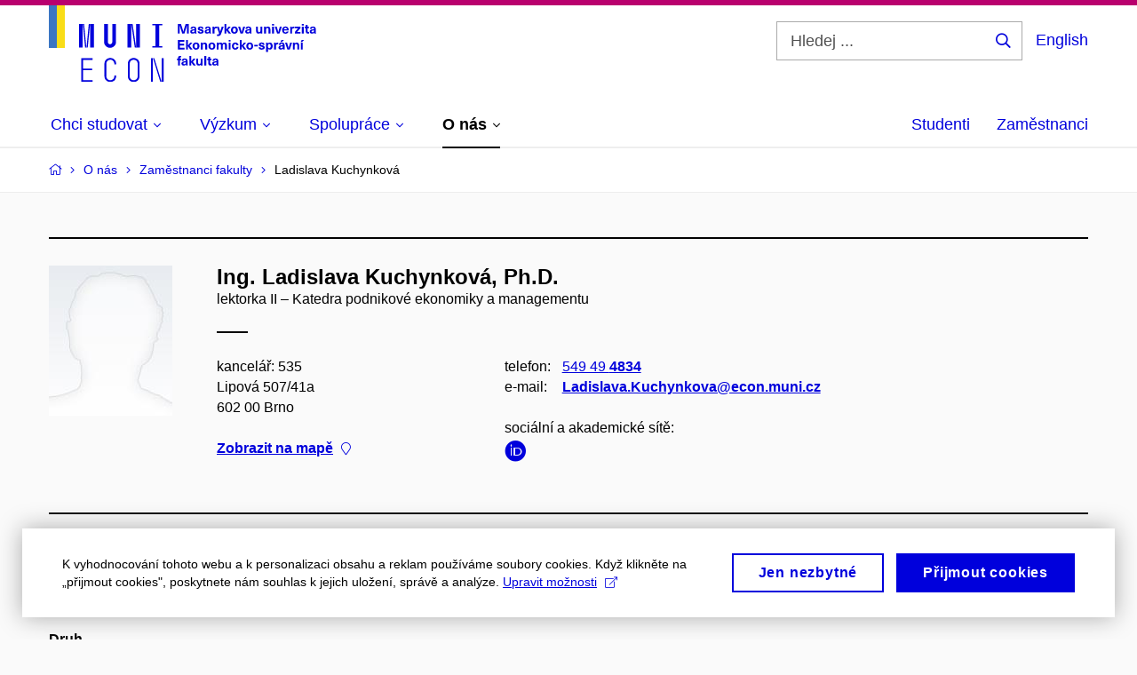

--- FILE ---
content_type: text/html; charset=utf-8
request_url: https://www.econ.muni.cz/o-nas/zamestnanci-fakulty/336028-ladislava-kuchynkova/publikace?page=2
body_size: 25380
content:


<!doctype html>
<!--[if lte IE 9]>    <html lang="cs" class="old-browser no-js no-touch"> <![endif]-->
<!--[if IE 9 ]>    <html lang="cs" class="ie9 no-js no-touch"> <![endif]-->
<!--[if (gt IE 9)|!(IE)]><!-->
<html class="no-js" lang="cs">
<!--<![endif]-->
<head>
    

<meta charset="utf-8" />
<meta name="viewport" content="width=device-width, initial-scale=1.0">

    <meta name="robots" content="index, follow">

<title>Stránka 2: Ing. Ladislava Kuchynková, Ph.D. – Publikace | Ekonomicko-správní fakulta MU</title>

<meta name="twitter:site" content="@muni_cz">
<meta name="twitter:card" content="summary">

    <meta name="author" content="Masarykova univerzita" />
    <meta name="twitter:title" content="Stránka 2: Ing. Ladislava Kuchynková, Ph.D. – Publikace | Ekonomicko-správní fakulta MU" />
    <meta property="og:title" content="Stránka 2: Ing. Ladislava Kuchynková, Ph.D. – Publikace | Ekonomicko-správní fakulta MU" />
    <meta property="og:image" content="https://cdn.muni.cz/media/3639270/econ-muni-podzim.jpg?upscale=false&width=1200" />
    <meta name="twitter:image" content="https://cdn.muni.cz/media/3639270/econ-muni-podzim.jpg?upscale=false&width=1200" />
    <meta property="og:url" content="https://www.econ.muni.cz/o-nas/zamestnanci-fakulty/336028-ladislava-kuchynkova/publikace" />
    <meta property="og:site_name" content="Ekonomicko-správní fakulta MU" />


            <link rel="stylesheet" type="text/css" href="https://cdn.muni.cz/css/MuniWeb/MuniWeb_ESF/style.3137d25aaeadcfa7545a.css" />
<script type="text/javascript" nonce="5e25e9a6-8946-430d-a665-d64e5c4138a0">/*! For license information please see muniweb-critical.f2b8e652ef8f9f2a5db3.js.LICENSE.txt */
!function(){function e(n){return e="function"==typeof Symbol&&"symbol"==typeof Symbol.iterator?function(e){return typeof e}:function(e){return e&&"function"==typeof Symbol&&e.constructor===Symbol&&e!==Symbol.prototype?"symbol":typeof e},e(n)}!function(n,t){function o(n,t){return e(n)===t}function i(){return"function"!=typeof t.createElement?t.createElement(arguments[0]):u?t.createElementNS.call(t,"http://www.w3.org/2000/svg",arguments[0]):t.createElement.apply(t,arguments)}function a(){var e=t.body;return e||((e=i(u?"svg":"body")).fake=!0),e}var s=[],c=[],r={_version:"3.3.1",_config:{classPrefix:"",enableClasses:!0,enableJSClass:!0,usePrefixes:!0},_q:[],on:function(e,n){var t=this;setTimeout((function(){n(t[e])}),0)},addTest:function(e,n,t){c.push({name:e,fn:n,options:t})},addAsyncTest:function(e){c.push({name:null,fn:e})}},l=function(){};l.prototype=r,l=new l;var d=t.documentElement,u="svg"===d.nodeName.toLowerCase(),f=r._config.usePrefixes?" -webkit- -moz- -o- -ms- ".split(" "):["",""];r._prefixes=f;var m=r.testStyles=function(e,n,o,s){var c,r,l,u,f="modernizr",m=i("div"),p=a();if(parseInt(o,10))for(;o--;)(l=i("div")).id=s?s[o]:f+(o+1),m.appendChild(l);return(c=i("style")).type="text/css",c.id="s"+f,(p.fake?p:m).appendChild(c),p.appendChild(m),c.styleSheet?c.styleSheet.cssText=e:c.appendChild(t.createTextNode(e)),m.id=f,p.fake&&(p.style.background="",p.style.overflow="hidden",u=d.style.overflow,d.style.overflow="hidden",d.appendChild(p)),r=n(m,e),p.fake?(p.parentNode.removeChild(p),d.style.overflow=u,d.offsetHeight):m.parentNode.removeChild(m),!!r};l.addTest("touch",(function(){var e;if("ontouchstart"in n||n.DocumentTouch&&t instanceof DocumentTouch)e=!0;else{var o=["@media (",f.join("touch-enabled),("),"heartz",")","{#modernizr{top:9px;position:absolute}}"].join("");m(o,(function(n){e=9===n.offsetTop}))}return e})),function(){var e,n,t,i,a,r;for(var d in c)if(c.hasOwnProperty(d)){if(e=[],(n=c[d]).name&&(e.push(n.name.toLowerCase()),n.options&&n.options.aliases&&n.options.aliases.length))for(t=0;t<n.options.aliases.length;t++)e.push(n.options.aliases[t].toLowerCase());for(i=o(n.fn,"function")?n.fn():n.fn,a=0;a<e.length;a++)1===(r=e[a].split(".")).length?l[r[0]]=i:(!l[r[0]]||l[r[0]]instanceof Boolean||(l[r[0]]=new Boolean(l[r[0]])),l[r[0]][r[1]]=i),s.push((i?"":"no-")+r.join("-"))}}(),function(e){var n=d.className,t=l._config.classPrefix||"";if(u&&(n=n.baseVal),l._config.enableJSClass){var o=new RegExp("(^|\\s)"+t+"no-js(\\s|$)");n=n.replace(o,"$1"+t+"js$2")}l._config.enableClasses&&(n+=" "+t+e.join(" "+t),u?d.className.baseVal=n:d.className=n)}(s),delete r.addTest,delete r.addAsyncTest;for(var p=0;p<l._q.length;p++)l._q[p]();n.Modernizr=l}(window,document),(navigator.maxTouchPoints>0||navigator.msMaxTouchPoints>0)&&(document.documentElement.className=document.documentElement.className.replace("no-touch","touch"))}(),function(e){e.oneTimeEvent=function(e,n,t){(t=t||document).addEventListener(e,(function t(o){return document.removeEventListener(e,t),n(o)}),!1)},e.isDocumentReady=!1,document.addEventListener("DocumentReady",(function(){e.isDocumentReady=!0})),e.elementReady=function(n,t){e.isDocumentReady?e.oneTimeEvent("ElementsReady."+n,t):e.oneTimeEvent("DocumentReady",t)},e.elementsReady=function(e,n){var t=function(o){e(o),!1!==n&&document.removeEventListener("ElementsReady",t)};document.addEventListener("ElementsReady",t,!1)},e.documentReady=function(e){document.addEventListener("DocumentReady",e,!1)};var n={};e.dictionary=function(e,t){if(null==t)return n[e];n[e]=t};var t={};e.items=function(e,n){if(null==n)return t[e];t[e]=n}}(window.Page=window.Page||{}),window.addEventListener("mc-consent",(function(e){e.detail.includes("mc-analytics")&&window.clarity&&window.clarity("consent")}));</script>


<script nonce="5e25e9a6-8946-430d-a665-d64e5c4138a0" data-gtm>
        window.gtm = {'data':{'code':{'v':'2.1'},'page':{'locale':'cs','title':'Stránka 2: Ing. Ladislava Kuchynková, Ph.D. – Publikace'},'user':{'ip':'3.21.128.0'}},'trail':{'page.trail':'O nás/Zaměstnanci fakulty/Osoba'}};
    window.dataLayer = window.dataLayer || [];
    dataLayer.push(window.gtm.data);
    dataLayer.push(window.gtm.trail);
    dataLayer.push({'event':'page'});
</script><script nonce="5e25e9a6-8946-430d-a665-d64e5c4138a0">window.dataLayer = window.dataLayer || [];function gtag() { dataLayer.push(arguments); }gtag('consent', 'default', {'analytics_storage': 'denied','ad_user_data': 'denied','ad_personalization': 'denied','ad_storage': 'denied',});</script>
<script nonce="5e25e9a6-8946-430d-a665-d64e5c4138a0" type="text/plain" class="mc-analytics mc-marketing">
    (function(w,d,s,l,i){w[l]=w[l]||[];w[l].push({'gtm.start':
    new Date().getTime(),event:'gtm.js'});var f=d.getElementsByTagName(s)[0],
    j=d.createElement(s),dl=l!='dataLayer'?'&l='+l:'';j.async=true;j.src=
    'https://www.googletagmanager.com/gtm.js?id='+i+dl;var n=d.querySelector('[nonce]');
    n&&j.setAttribute('nonce',n.nonce||n.getAttribute('nonce'));f.parentNode.insertBefore(j,f);
    })(window,document,'script','dataLayer','GTM-PLGKGVT');</script><script nonce="5e25e9a6-8946-430d-a665-d64e5c4138a0">window.dataLayer = window.dataLayer || [];function gtag() { dataLayer.push(arguments); }gtag('consent', 'default', {'analytics_storage': 'denied','ad_user_data': 'denied','ad_personalization': 'denied','ad_storage': 'denied',});</script>        <script nonce="5e25e9a6-8946-430d-a665-d64e5c4138a0" type="text/javascript" async src="https://www.googletagmanager.com/gtag/js?id=G-P0G51BKC6S"></script>
        <script nonce="5e25e9a6-8946-430d-a665-d64e5c4138a0" type="text/javascript">
            gtag('js', new Date());

            

            gtag('set', { 'send_page_view': true });

            gtag('config', 'G-P0G51BKC6S', {
                'cookie_domain': 'www.econ.muni.cz',
                'anonymize_ip': true
            });
        </script>
    

<script nonce="5e25e9a6-8946-430d-a665-d64e5c4138a0" type="text/javascript" class="mc-analytics">
    var _paq = window._paq = window._paq || [];
    
        _paq.push(['disableCookies']);
        _paq.push(['trackPageView']);
    (function() {
    var u="//analytics-test.ics.muni.cz:3500";
    _paq.push(['setTrackerUrl', u+'matomo.php']);
    _paq.push(['setSiteId', '690']);
    var d=document, g=d.createElement('script'), s=d.getElementsByTagName('script')[0];
    g.type='text/javascript'; g.async=true; g.src=u+'matomo.js'; s.parentNode.insertBefore(g,s);
    })();
</script>        <script nonce="5e25e9a6-8946-430d-a665-d64e5c4138a0" type="text/plain" class="mc-marketing">
            !function (f, b, e, v, n, t, s) {
                if (f.fbq) return; n = f.fbq = function () {
                    n.callMethod ?
                    n.callMethod.apply(n, arguments) : n.queue.push(arguments)
                }; if (!f._fbq) f._fbq = n;
                n.push = n; n.loaded = !0; n.version = '2.0'; n.queue = []; t = b.createElement(e); t.async = !0;
                t.src = v; s = b.getElementsByTagName(e)[0]; s.parentNode.insertBefore(t, s)
            }(window,
                document, 'script', 'https://connect.facebook.net/en_US/fbevents.js');
            fbq('init', '2005690299715298');
            fbq('track', 'PageView');
        </script>





<link rel="shortcut icon" type="image/x-icon" href="https://cdn.muni.cz/Css/_Shared/Favicons/560000.ico" />

    <link rel="prev" href="/o-nas/zamestnanci-fakulty/336028-ladislava-kuchynkova/publikace" />
    <link rel="next" href="/o-nas/zamestnanci-fakulty/336028-ladislava-kuchynkova/publikace?page=3" />








    
</head>

<body>
            <p class="menu-accessibility">
            <a title="Přej&#237;t k obsahu (Kl&#225;vesov&#225; zkratka: Alt + 2)" accesskey="2" href="#main">
                Přej&#237;t k obsahu
            </a>
            <span class="hide">|</span>
            <a href="#menu-main">Přej&#237;t k hlavn&#237;mu menu</a>
                <span class="hide">|</span>
                <a href="#form-search">Přej&#237;t k vyhled&#225;v&#225;n&#237;</a>
        </p>

    
    


            <header class="header">
                <div class="header__wrap">
                    <div class="row-main">
                            <p class="header__logo header__logo--no-margin header__logo--no-margin--crop" role="banner">
                                        <a href="/" title="Homepage webu">
<svg width="301" height="86" viewBox="0 0 301 86"><rect x="0" y="0" width="9" height="48" style="fill:#3a75c3 !important"></rect>
<rect x="9" y="0" width="9" height="48" style="fill:#f9dd17 !important"></rect><path fill="#0000dc" d="M33.94,21l0,26.6l4.14,0l0,-26.6zm4.29,0l2.59,26.6l1.4,0l-2.58,-26.6zm6.73,0l-2.58,26.6l1.4,0l2.59,-26.6zm1.56,0l0,26.6l4.18,0l0,-26.6zm15.69,0l0,20.48c0,3.57,3.23,6.35,6.69,6.35c3.46,0,6.69,-2.78,6.69,-6.35l0,-20.48l-4.18,0l0,20.33c0,1.44,-1.29,2.47,-2.51,2.47c-1.22,0,-2.51,-1.03,-2.51,-2.47l0,-20.33zm26.26,0l0,26.6l4.18,0l0,-26.6zm4.33,0l3.95,26.6l1.45,0l-3.95,-26.6zm5.55,0l0,26.6l4.18,0l0,-26.6zm18.05,25.12l0,1.48l11.36,0l0,-1.48l-3.61,0l0,-23.64l3.61,0l0,-1.48l-11.36,0l0,1.48l3.57,0l0,23.64z"></path><path fill="#0000dc" d="M36.49,86.1l12.69,0l0,-1.9l-10.64,0l0,-11.1l10.18,0l0,-1.9l-10.18,0l0,-9.8l10.64,0l0,-1.9l-12.69,0zm32.68,0.23c3.64,0,6.57,-2.59,6.57,-6.35l0,-0.91l-2.05,0l0,0.87c0,2.47,-2.17,4.41,-4.52,4.41c-2.44,0,-4.53,-1.94,-4.53,-4.41l0,-14.28c0,-2.47,2.09,-4.41,4.53,-4.41c2.35,0,4.52,1.94,4.52,4.41l0,0.95l2.05,0l0,-0.99c0,-3.65,-2.93,-6.35,-6.57,-6.35c-3.61,0,-6.58,2.7,-6.58,6.35l0,14.36c0,3.76,2.97,6.35,6.58,6.35zm19.76,-20.71l0,14.36c0,3.76,2.92,6.35,6.57,6.35c3.65,0,6.57,-2.59,6.57,-6.35l0,-14.36c0,-3.69,-2.92,-6.35,-6.57,-6.35c-3.65,0,-6.57,2.66,-6.57,6.35zm11.09,0.04l0,14.28c0,2.7,-2.16,4.41,-4.52,4.41c-2.43,0,-4.52,-1.71,-4.52,-4.41l0,-14.28c0,-2.7,2.09,-4.41,4.52,-4.41c2.36,0,4.52,1.71,4.52,4.41zm15.05,-6.16l0,26.6l2.05,0l0,-26.6zm2.2,0l8.17,26.6l1.49,0l-8.25,-26.6zm9.81,0l0,26.6l2.05,0l0,-26.6z"></path><path fill="#0000dc" d="M157.53,31.69l0,-10.68l-3.54,0l-1.55,4.9c-0.4,1.29,-0.76,2.63,-1.04,3.93l-0.03,0c-0.29,-1.3,-0.65,-2.64,-1.06,-3.93l-1.54,-4.9l-3.54,0l0,10.68l2.11,0l0,-5.31c0,-1.34,-0.03,-2.67,-0.09,-4l0.03,0c0.35,1.3,0.74,2.63,1.15,3.92l1.69,5.39l2.52,0l1.7,-5.39c0.4,-1.29,0.79,-2.62,1.13,-3.92l0.03,0c-0.06,1.33,-0.09,2.66,-0.09,4l0,5.31zm5.23,-7.86c-2.17,0,-3.22,1.17,-3.29,2.62l2.03,0c0.03,-0.72,0.48,-1.15,1.26,-1.15c0.74,0,1.25,0.39,1.25,1.35l0,0.27c-0.48,0.03,-1.34,0.12,-1.91,0.21c-2.2,0.34,-2.95,1.18,-2.95,2.43c0,1.32,0.98,2.31,2.6,2.31c1.04,0,1.9,-0.39,2.47,-1.2l0.03,0c0,0.37,0.03,0.7,0.1,1.02l1.9,0c-0.14,-0.51,-0.22,-1.13,-0.22,-2.09l0,-2.76c0,-1.99,-1.11,-3.01,-3.27,-3.01zm1.25,4.65c0,0.69,-0.07,1.09,-0.44,1.45c-0.3,0.3,-0.76,0.44,-1.19,0.44c-0.74,0,-1.13,-0.39,-1.13,-0.96c0,-0.62,0.36,-0.9,1.23,-1.05c0.45,-0.08,1.08,-0.14,1.53,-0.17zm6.81,-4.65c-1.89,0,-3.15,0.97,-3.15,2.34c0,1.77,1.36,2.07,2.64,2.4c1.19,0.31,1.75,0.45,1.75,1.11c0,0.45,-0.37,0.73,-1.1,0.73c-0.87,0,-1.34,-0.43,-1.34,-1.2l-2.13,0c0,1.85,1.31,2.72,3.42,2.72c2.07,0,3.36,-0.96,3.36,-2.39c0,-1.86,-1.5,-2.2,-2.86,-2.56c-1.16,-0.3,-1.64,-0.44,-1.64,-0.98c0,-0.43,0.36,-0.7,1.04,-0.7c0.75,0,1.19,0.33,1.19,1.11l2.02,0c0,-1.7,-1.21,-2.58,-3.2,-2.58zm8.23,0c-2.17,0,-3.22,1.17,-3.3,2.62l2.04,0c0.03,-0.72,0.48,-1.15,1.26,-1.15c0.74,0,1.25,0.39,1.25,1.35l0,0.27c-0.48,0.03,-1.34,0.12,-1.91,0.21c-2.2,0.34,-2.95,1.18,-2.95,2.43c0,1.32,0.97,2.31,2.59,2.31c1.05,0,1.91,-0.39,2.48,-1.2l0.03,0c0,0.37,0.03,0.7,0.1,1.02l1.89,0c-0.13,-0.51,-0.21,-1.13,-0.21,-2.09l0,-2.76c0,-1.99,-1.11,-3.01,-3.27,-3.01zm1.25,4.65c0,0.69,-0.08,1.09,-0.44,1.45c-0.3,0.3,-0.76,0.44,-1.2,0.44c-0.73,0,-1.12,-0.39,-1.12,-0.96c0,-0.62,0.36,-0.9,1.23,-1.05c0.45,-0.08,1.08,-0.14,1.53,-0.17zm8.02,-4.53c-0.9,0,-1.57,0.37,-2.08,1.2l-0.03,0l0,-1.08l-1.93,0l0,7.62l2.1,0l0,-3.6c0,-1.5,0.68,-2.31,1.97,-2.31c0.21,0,0.43,0.03,0.66,0.07l0,-1.81c-0.2,-0.06,-0.48,-0.09,-0.69,-0.09zm8.48,0.12l-2.16,0l-0.83,2.55c-0.34,1.05,-0.62,2.13,-0.88,3.19l-0.03,0c-0.24,-1.06,-0.52,-2.14,-0.84,-3.19l-0.78,-2.55l-2.25,0l2.16,6.19c0.3,0.86,0.36,1.1,0.36,1.38c0,0.75,-0.55,1.24,-1.39,1.24c-0.32,0,-0.61,-0.05,-0.82,-0.13l0,1.68c0.32,0.08,0.72,0.12,1.1,0.12c1.9,0,2.86,-0.67,3.63,-2.82zm8.19,7.62l-3.21,-4.11l2.89,-3.51l-2.36,0l-2.47,3.07l-0.03,0l0,-6.13l-2.09,0l0,10.68l2.09,0l0,-3.57l0.03,0l2.55,3.57zm3.89,-7.86c-2.39,0,-3.9,1.57,-3.9,4.05c0,2.47,1.51,4.05,3.9,4.05c2.38,0,3.9,-1.58,3.9,-4.05c0,-2.48,-1.52,-4.05,-3.9,-4.05zm0,1.62c1.03,0,1.69,0.94,1.69,2.43c0,1.48,-0.66,2.43,-1.69,2.43c-1.04,0,-1.7,-0.95,-1.7,-2.43c0,-1.49,0.66,-2.43,1.7,-2.43zm9.52,6.24l2.57,-7.62l-2.19,0l-0.89,3c-0.31,1.08,-0.6,2.19,-0.84,3.3l-0.03,0c-0.24,-1.11,-0.52,-2.22,-0.84,-3.3l-0.88,-3l-2.19,0l2.56,7.62zm6.27,-7.86c-2.17,0,-3.22,1.17,-3.3,2.62l2.04,0c0.03,-0.72,0.48,-1.15,1.26,-1.15c0.74,0,1.25,0.39,1.25,1.35l0,0.27c-0.48,0.03,-1.34,0.12,-1.91,0.21c-2.2,0.34,-2.95,1.18,-2.95,2.43c0,1.32,0.97,2.31,2.59,2.31c1.05,0,1.91,-0.39,2.48,-1.2l0.03,0c0,0.37,0.03,0.7,0.1,1.02l1.89,0c-0.13,-0.51,-0.21,-1.13,-0.21,-2.09l0,-2.76c0,-1.99,-1.11,-3.01,-3.27,-3.01zm1.25,4.65c0,0.69,-0.08,1.09,-0.44,1.45c-0.3,0.3,-0.76,0.44,-1.2,0.44c-0.73,0,-1.12,-0.39,-1.12,-0.96c0,-0.62,0.36,-0.9,1.23,-1.05c0.45,-0.08,1.08,-0.14,1.53,-0.17zm10.15,3.39c0.98,0,1.74,-0.47,2.24,-1.14l0.03,0l0,0.96l1.96,0l0,-7.62l-2.1,0l0,4.08c0,1.38,-0.63,2.07,-1.5,2.07c-0.82,0,-1.33,-0.53,-1.33,-1.68l0,-4.47l-2.1,0l0,4.68c0,2.07,1.09,3.12,2.8,3.12zm10.5,-7.98c-0.97,0,-1.74,0.46,-2.23,1.14l-0.03,0l0,-0.96l-1.97,0l0,7.62l2.1,0l0,-4.08c0,-1.38,0.63,-2.07,1.5,-2.07c0.83,0,1.34,0.52,1.34,1.68l0,4.47l2.1,0l0,-4.68c0,-2.07,-1.1,-3.12,-2.81,-3.12zm6.87,-1.08l0,-1.8l-2.1,0l0,1.8zm0,8.88l0,-7.62l-2.1,0l0,7.62zm6.21,0l2.57,-7.62l-2.19,0l-0.89,3c-0.32,1.08,-0.6,2.19,-0.84,3.3l-0.03,0c-0.24,-1.11,-0.52,-2.22,-0.84,-3.3l-0.88,-3l-2.19,0l2.56,7.62zm6.69,-1.25c-0.9,0,-1.66,-0.55,-1.72,-2.13l5.47,0c0,-0.84,-0.07,-1.42,-0.24,-1.95c-0.48,-1.54,-1.77,-2.53,-3.52,-2.53c-2.39,0,-3.78,1.74,-3.78,3.99c0,2.43,1.39,4.11,3.79,4.11c2.03,0,3.35,-1.16,3.65,-2.55l-2.15,0c-0.1,0.61,-0.66,1.06,-1.5,1.06zm-0.01,-5.13c0.84,0,1.53,0.53,1.66,1.68l-3.33,0c0.17,-1.15,0.81,-1.68,1.67,-1.68zm9.36,-1.36c-0.9,0,-1.58,0.37,-2.09,1.2l-0.03,0l0,-1.08l-1.94,0l0,7.62l2.11,0l0,-3.6c0,-1.5,0.69,-2.31,1.98,-2.31c0.21,0,0.41,0.03,0.66,0.07l0,-1.81c-0.21,-0.06,-0.49,-0.09,-0.69,-0.09zm7.5,1.83l0,-1.71l-6.13,0l0,1.65l3.59,0l0,0.03l-3.73,4.23l0,1.71l6.41,0l0,-1.65l-3.88,0l0,-0.03zm3.69,-2.97l0,-1.8l-2.11,0l0,1.8zm0,8.88l0,-7.62l-2.11,0l0,7.62zm5.45,-1.58c-0.71,0,-0.99,-0.33,-0.99,-1.17l0,-3.31l1.46,0l0,-1.56l-1.46,0l0,-1.98l-2.09,0l0,1.98l-1.24,0l0,1.56l1.24,0l0,3.69c0,1.77,0.76,2.47,2.51,2.47c0.37,0,0.83,-0.06,1.12,-0.15l0,-1.6c-0.14,0.04,-0.35,0.07,-0.55,0.07zm4.92,-6.28c-2.17,0,-3.22,1.17,-3.3,2.62l2.05,0c0.02,-0.72,0.48,-1.15,1.25,-1.15c0.74,0,1.25,0.39,1.25,1.35l0,0.27c-0.48,0.03,-1.33,0.12,-1.9,0.21c-2.21,0.34,-2.96,1.18,-2.96,2.43c0,1.32,0.98,2.31,2.6,2.31c1.05,0,1.9,-0.39,2.47,-1.2l0.03,0c0,0.37,0.03,0.7,0.11,1.02l1.89,0c-0.14,-0.51,-0.22,-1.13,-0.22,-2.09l0,-2.76c0,-1.99,-1.1,-3.01,-3.27,-3.01zm1.25,4.65c0,0.69,-0.07,1.09,-0.44,1.45c-0.3,0.3,-0.76,0.44,-1.19,0.44c-0.74,0,-1.13,-0.39,-1.13,-0.96c0,-0.62,0.36,-0.9,1.23,-1.05c0.45,-0.08,1.08,-0.14,1.53,-0.17z"></path><path fill="#0000dc" d="M152.61,40.9l0,-1.89l-7.38,0l0,10.68l7.52,0l0,-1.89l-5.31,0l0,-2.61l4.82,0l0,-1.88l-4.82,0l0,-2.41zm9.18,8.79l-3.21,-4.11l2.89,-3.51l-2.36,0l-2.46,3.07l-0.03,0l0,-6.13l-2.1,0l0,10.68l2.1,0l0,-3.57l0.03,0l2.54,3.57zm3.89,-7.86c-2.39,0,-3.9,1.58,-3.9,4.05c0,2.47,1.51,4.05,3.9,4.05c2.38,0,3.9,-1.58,3.9,-4.05c0,-2.47,-1.52,-4.05,-3.9,-4.05zm0,1.62c1.03,0,1.69,0.94,1.69,2.43c0,1.48,-0.66,2.43,-1.69,2.43c-1.04,0,-1.7,-0.95,-1.7,-2.43c0,-1.49,0.66,-2.43,1.7,-2.43zm9.67,-1.56c-0.97,0,-1.74,0.46,-2.23,1.14l-0.03,0l0,-0.96l-1.97,0l0,7.62l2.1,0l0,-4.08c0,-1.38,0.63,-2.07,1.5,-2.07c0.83,0,1.34,0.52,1.34,1.68l0,4.47l2.1,0l0,-4.68c0,-2.07,-1.1,-3.12,-2.81,-3.12zm8.18,-0.06c-2.39,0,-3.9,1.58,-3.9,4.05c0,2.47,1.51,4.05,3.9,4.05c2.38,0,3.9,-1.58,3.9,-4.05c0,-2.47,-1.52,-4.05,-3.9,-4.05zm0,1.62c1.03,0,1.69,0.94,1.69,2.43c0,1.48,-0.66,2.43,-1.69,2.43c-1.04,0,-1.7,-0.95,-1.7,-2.43c0,-1.49,0.66,-2.43,1.7,-2.43zm14.26,-1.56c-1.17,0,-1.86,0.49,-2.43,1.31c-0.42,-0.86,-1.2,-1.31,-2.26,-1.31c-0.92,0,-1.56,0.33,-2.12,1.05l-0.03,0l0,-0.87l-1.98,0l0,7.62l2.1,0l0,-3.92c0,-1.42,0.48,-2.23,1.4,-2.23c0.78,0,1.2,0.57,1.2,1.55l0,4.6l2.1,0l0,-3.92c0,-1.43,0.49,-2.23,1.39,-2.23c0.74,0,1.2,0.52,1.2,1.68l0,4.47l2.1,0l0,-4.68c0,-2.07,-1.03,-3.12,-2.67,-3.12zm6.74,-1.08l0,-1.8l-2.1,0l0,1.8zm0,8.88l0,-7.62l-2.1,0l0,7.62zm5.38,-7.86c-2.32,0,-3.84,1.59,-3.84,4.05c0,2.46,1.52,4.05,3.84,4.05c2.06,0,3.44,-1.29,3.6,-3.23l-2.2,0c-0.06,1,-0.6,1.61,-1.41,1.61c-1.02,0,-1.64,-0.93,-1.64,-2.43c0,-1.5,0.62,-2.43,1.64,-2.43c0.81,0,1.35,0.55,1.42,1.46l2.19,0c-0.16,-1.79,-1.54,-3.08,-3.6,-3.08zm12.36,7.86l-3.21,-4.11l2.9,-3.51l-2.37,0l-2.46,3.07l-0.03,0l0,-6.13l-2.1,0l0,10.68l2.1,0l0,-3.57l0.03,0l2.55,3.57zm3.89,-7.86c-2.39,0,-3.9,1.58,-3.9,4.05c0,2.47,1.51,4.05,3.9,4.05c2.38,0,3.9,-1.58,3.9,-4.05c0,-2.47,-1.52,-4.05,-3.9,-4.05zm0,1.62c1.03,0,1.69,0.94,1.69,2.43c0,1.48,-0.66,2.43,-1.69,2.43c-1.04,0,-1.7,-0.95,-1.7,-2.43c0,-1.49,0.66,-2.43,1.7,-2.43zm9.07,2.68l0,-1.65l-3.9,0l0,1.65zm4.31,-4.3c-1.89,0,-3.15,0.97,-3.15,2.34c0,1.77,1.36,2.07,2.64,2.4c1.18,0.31,1.75,0.45,1.75,1.11c0,0.45,-0.37,0.73,-1.11,0.73c-0.87,0,-1.33,-0.43,-1.33,-1.2l-2.13,0c0,1.85,1.3,2.72,3.42,2.72c2.07,0,3.36,-0.96,3.36,-2.39c0,-1.86,-1.5,-2.2,-2.87,-2.56c-1.15,-0.3,-1.63,-0.43,-1.63,-0.98c0,-0.43,0.36,-0.7,1.03,-0.7c0.75,0,1.2,0.33,1.2,1.11l2.01,0c0,-1.7,-1.2,-2.58,-3.19,-2.58zm9.28,0.05c-0.88,0,-1.72,0.42,-2.19,1.19l-0.03,0l0,-1l-2.04,0l0,10.39l2.1,0l0,-3.69l0.03,0c0.47,0.72,1.29,1.11,2.16,1.11c1.91,0,3.14,-1.57,3.14,-4c0,-2.43,-1.25,-4,-3.17,-4zm-0.67,1.6c1,0,1.65,0.94,1.65,2.4c0,1.46,-0.65,2.4,-1.65,2.4c-0.95,0,-1.59,-0.89,-1.59,-2.4c0,-1.52,0.64,-2.4,1.59,-2.4zm9.43,-1.53c-0.9,0,-1.57,0.37,-2.08,1.2l-0.03,0l0,-1.08l-1.94,0l0,7.62l2.1,0l0,-3.6c0,-1.5,0.69,-2.31,1.98,-2.31c0.21,0,0.42,0.03,0.66,0.07l0,-1.81c-0.21,-0.06,-0.48,-0.09,-0.69,-0.09zm4.83,-0.75l2.1,-2.19l-2.59,0l-1.16,2.19zm-0.28,0.63c-2.18,0,-3.23,1.17,-3.3,2.62l2.04,0c0.03,-0.72,0.48,-1.15,1.26,-1.15c0.73,0,1.24,0.39,1.24,1.35l0,0.27c-0.48,0.03,-1.33,0.12,-1.9,0.21c-2.21,0.34,-2.96,1.18,-2.96,2.43c0,1.32,0.98,2.31,2.6,2.31c1.05,0,1.9,-0.39,2.47,-1.2l0.03,0c0,0.37,0.03,0.71,0.11,1.02l1.89,0c-0.14,-0.51,-0.21,-1.13,-0.21,-2.09l0,-2.76c0,-1.99,-1.11,-3.01,-3.27,-3.01zm1.24,4.65c0,0.69,-0.07,1.09,-0.43,1.45c-0.3,0.3,-0.77,0.44,-1.2,0.44c-0.74,0,-1.13,-0.39,-1.13,-0.96c0,-0.62,0.36,-0.9,1.23,-1.05c0.45,-0.08,1.08,-0.14,1.53,-0.16zm7.88,3.21l2.56,-7.62l-2.19,0l-0.88,3c-0.32,1.08,-0.6,2.19,-0.84,3.3l-0.03,0c-0.24,-1.11,-0.53,-2.22,-0.84,-3.3l-0.89,-3l-2.19,0l2.57,7.62zm7.71,-7.8c-0.98,0,-1.74,0.46,-2.24,1.14l-0.03,0l0,-0.96l-1.96,0l0,7.62l2.1,0l0,-4.08c0,-1.38,0.63,-2.07,1.5,-2.07c0.82,0,1.33,0.52,1.33,1.68l0,4.47l2.1,0l0,-4.68c0,-2.07,-1.09,-3.12,-2.8,-3.12zm6.19,-0.69l2.1,-2.19l-2.59,0l-1.16,2.19zm0.68,8.49l0,-7.62l-2.1,0l0,7.62z"></path><path fill="#0000dc" d="M148.59,58.45c0.13,0,0.29,0.01,0.38,0.04l0,-1.48c-0.26,-0.06,-0.68,-0.12,-1.04,-0.12c-1.64,0,-2.52,0.82,-2.52,2.49l0,0.69l-1.26,0l0,1.56l1.26,0l0,6.06l2.07,0l0,-6.06l1.44,0l0,-1.56l-1.44,0l0,-0.44c0,-0.86,0.37,-1.18,1.11,-1.18zm4.32,1.38c-2.17,0,-3.22,1.17,-3.3,2.62l2.04,0c0.03,-0.72,0.48,-1.15,1.26,-1.15c0.74,0,1.25,0.39,1.25,1.35l0,0.27c-0.48,0.03,-1.34,0.12,-1.91,0.21c-2.21,0.34,-2.96,1.18,-2.96,2.43c0,1.32,0.98,2.31,2.6,2.31c1.05,0,1.9,-0.39,2.48,-1.2l0.03,0c0,0.38,0.03,0.71,0.1,1.02l1.89,0c-0.14,-0.51,-0.21,-1.13,-0.21,-2.08l0,-2.77c0,-1.99,-1.11,-3.01,-3.27,-3.01zm1.25,4.65c0,0.69,-0.08,1.1,-0.44,1.46c-0.3,0.29,-0.76,0.43,-1.2,0.43c-0.74,0,-1.12,-0.39,-1.12,-0.96c0,-0.61,0.35,-0.9,1.23,-1.05c0.44,-0.08,1.08,-0.14,1.53,-0.17zm11.25,3.21l-3.21,-4.11l2.89,-3.51l-2.37,0l-2.46,3.07l-0.03,0l0,-6.13l-2.1,0l0,10.68l2.1,0l0,-3.57l0.03,0l2.55,3.57zm3.37,0.18c0.98,0,1.74,-0.46,2.24,-1.14l0.03,0l0,0.96l1.96,0l0,-7.62l-2.1,0l0,4.08c0,1.38,-0.63,2.07,-1.5,2.07c-0.82,0,-1.33,-0.53,-1.33,-1.68l0,-4.47l-2.1,0l0,4.68c0,2.07,1.09,3.12,2.8,3.12zm8.37,-0.18l0,-10.68l-2.1,0l0,10.68zm5.46,-1.58c-0.72,0,-0.99,-0.33,-0.99,-1.17l0,-3.31l1.46,0l0,-1.56l-1.46,0l0,-1.98l-2.1,0l0,1.98l-1.23,0l0,1.56l1.23,0l0,3.69c0,1.77,0.77,2.48,2.52,2.48c0.36,0,0.83,-0.07,1.11,-0.16l0,-1.6c-0.13,0.04,-0.34,0.07,-0.54,0.07zm4.92,-6.28c-2.17,0,-3.22,1.17,-3.3,2.62l2.04,0c0.03,-0.72,0.48,-1.15,1.26,-1.15c0.74,0,1.25,0.39,1.25,1.35l0,0.27c-0.48,0.03,-1.34,0.12,-1.91,0.21c-2.21,0.34,-2.96,1.18,-2.96,2.43c0,1.32,0.98,2.31,2.6,2.31c1.05,0,1.9,-0.39,2.48,-1.2l0.03,0c0,0.38,0.03,0.71,0.1,1.02l1.89,0c-0.13,-0.51,-0.21,-1.13,-0.21,-2.08l0,-2.77c0,-1.99,-1.11,-3.01,-3.27,-3.01zm1.25,4.65c0,0.69,-0.08,1.1,-0.44,1.46c-0.3,0.29,-0.76,0.43,-1.2,0.43c-0.73,0,-1.12,-0.39,-1.12,-0.96c0,-0.61,0.36,-0.9,1.23,-1.05c0.44,-0.08,1.08,-0.14,1.53,-0.17z"></path><desc>Masarykova univerzita Ekonomicko-správní fakulta</desc></svg>        </a>

                            </p>

                    <div class="header__side">
                        

                            <form id="form-search" action="/vyhledavani" class="header__search" role="search">
                                <fieldset>
                                    <p>
                                        <label for="search" class="header__search__label icon icon-search"><span class="vhide">Hledej ...</span></label>
                                        <span class="inp-fix inp-icon inp-icon--after">
                                            <input type="text" name="q" id="search" class="inp-text" placeholder="Hledej ..." data-hj-masked maxlength="200">
                                            <button type="submit" class="btn-icon icon icon-search">
                                                <span class="vhide">Hledej ...</span>
                                            </button>
                                        </span>
                                    </p>
                                </fieldset>
                            </form>
                        
    <div class="menu-lang">
        <p class="menu-lang__selected">
                <a href="/en/about-us/staff/336028-ladislava-kuchynkova/publikace"
                   rel="alternate"
                   hreflang="en"
                   lang="en"
                   class="menu-lang__selected__link">
                    English
                </a>
        </p>
    </div>

                        
                        <!-- placeholder pro externí přihlášení (desktop) -->
                        <div class="user-menu-ext-std" style="display:none;"></div>                        


                        <nav class="menu-mobile" role="navigation">
                            <ul class="menu-mobile__list">
                                    <li class="menu-mobile__item">
                                        <a href="#" class="menu-mobile__link menu-mobile__link--search" aria-hidden="true">
                                            <span class="icon icon-search"></span>
                                        </a>
                                    </li>

                                
    <li class="menu-mobile__item">
            <div class="menu-lang">
                <p class="menu-lang__selected">
                        <a href="/en/about-us/staff/336028-ladislava-kuchynkova/publikace"
                           rel="alternate"
                           hreflang="en"
                           lang="en"
                           class="menu-mobile__link menu-mobile__link--lang">
                            EN
                        </a>
                </p>
            </div>
    </li>

                                
                                <li class="user-menu-ext-mobile" style="display:none;"></li>



                                    <li class="menu-mobile__item">
                                        <a href="#" class="menu-mobile__link menu-mobile__link--burger">
                                            <span class="menu-mobile__burger"><span></span></span>
                                        </a>
                                    </li>
                            </ul>
                        </nav>

                    </div>

                            <nav id="menu-main" class="menu-primary" role="navigation">
                                <div class="menu-primary__holder">
                                    <div class="menu-primary__wrap">

    <ul class="menu-primary__list">
                    <li class="menu-primary__item with-submenu">
                        <span class="menu-primary__links">
                            <a href="/pro-uchazece" class="menu-primary__link" >
 <span class="menu-primary__inner">Chci studovat</span> 
                                    <span class="icon icon-angle-down"></span>
                            </a>
                                <a href="#" class="menu-primary__toggle icon icon-angle-down" aria-hidden="true"></a>
                        </span>
                            <div class="menu-submenu header__menu__submenu--wide">
                                    <ul class="menu-submenu__list">
                    <li class="menu-submenu__item ">
                        <span class="">
                            <a href="/pro-uchazece/bakalarske-studium" class="menu-submenu__link" >
Bakalářské studium
                            </a>
                        </span>
                    </li>
                    <li class="menu-submenu__item ">
                        <span class="">
                            <a href="/pro-uchazece/navazujici-magisterske-studium" class="menu-submenu__link" >
Navazující magisterské studium
                            </a>
                        </span>
                    </li>
                    <li class="menu-submenu__item ">
                        <span class="">
                            <a href="/pro-uchazece/doktorske-studium" class="menu-submenu__link" >
Doktorské studium
                            </a>
                        </span>
                    </li>
                    <li class="menu-submenu__item ">
                        <span class="">
                            <a href="/pro-uchazece/dalsi-vzdelavani" class="menu-submenu__link" >
Další vzdělávání
                            </a>
                        </span>
                    </li>
    </ul>

                            </div>
                    </li>
                    <li class="menu-primary__item with-submenu">
                        <span class="menu-primary__links">
                            <a href="/vyzkum" class="menu-primary__link" >
 <span class="menu-primary__inner">Výzkum</span> 
                                    <span class="icon icon-angle-down"></span>
                            </a>
                                <a href="#" class="menu-primary__toggle icon icon-angle-down" aria-hidden="true"></a>
                        </span>
                            <div class="menu-submenu">
                                    <ul class="menu-submenu__list">
                    <li class="menu-submenu__item ">
                        <span class="">
                            <a href="/vyzkum" class="menu-submenu__link" >
Věda a výzkum
                            </a>
                        </span>
                    </li>
                    <li class="menu-submenu__item ">
                        <span class="">
                            <a href="/vyzkum/vyzkumna-temata" class="menu-submenu__link" >
Výzkumná témata
                            </a>
                        </span>
                    </li>
                    <li class="menu-submenu__item ">
                        <span class="">
                            <a href="/vyzkum/nase-projekty" class="menu-submenu__link" >
Naše projekty
                            </a>
                        </span>
                    </li>
                    <li class="menu-submenu__item ">
                        <span class="">
                            <a href="/vyzkum/publikace" class="menu-submenu__link" >
Publikační činnost
                            </a>
                        </span>
                    </li>
                    <li class="menu-submenu__item ">
                        <span class="">
                            <a href="/vyzkum/vedecko-vyzkumne-akce" class="menu-submenu__link" >
Vědecko-výzkumné akce
                            </a>
                        </span>
                    </li>
                    <li class="menu-submenu__item ">
                        <span class="">
                            <a href="/vyzkum/habilitacni-a-jmenovaci-rizeni" class="menu-submenu__link" >
Habilitační a jmenovací řízení
                            </a>
                        </span>
                    </li>
    </ul>

                            </div>
                    </li>
                    <li class="menu-primary__item with-submenu">
                        <span class="menu-primary__links">
                            <a href="/spoluprace/spoluprace-s-partnery" class="menu-primary__link" >
 <span class="menu-primary__inner">Spolupráce</span> 
                                    <span class="icon icon-angle-down"></span>
                            </a>
                                <a href="#" class="menu-primary__toggle icon icon-angle-down" aria-hidden="true"></a>
                        </span>
                            <div class="menu-submenu">
                                    <ul class="menu-submenu__list">
                    <li class="menu-submenu__item ">
                        <span class="">
                            <a href="/spoluprace/spoluprace-s-partnery" class="menu-submenu__link" >
Spolupráce s partnery
                            </a>
                        </span>
                    </li>
                    <li class="menu-submenu__item ">
                        <span class="">
                            <a href="/spoluprace/spoluprace-ve-vyzkumu" class="menu-submenu__link" >
Spolupráce ve výzkumu
                            </a>
                        </span>
                    </li>
                    <li class="menu-submenu__item ">
                        <span class="">
                            <a href="/spoluprace/spoluprace-se-ss" class="menu-submenu__link" >
Spolupráce se SŠ
                            </a>
                        </span>
                    </li>
                    <li class="menu-submenu__item ">
                        <span class="">
                            <a href="/pro-uchazece/dalsi-vzdelavani" class="menu-submenu__link" >
Komerční kurzy
                            </a>
                        </span>
                    </li>
    </ul>

                            </div>
                    </li>
                    <li class="menu-primary__item with-submenu">
                        <span class="menu-primary__links">
                            <a href="/o-nas" class="menu-primary__link is-active" >
 <span class="menu-primary__inner">O nás</span> 
                                    <span class="icon icon-angle-down"></span>
                            </a>
                                <a href="#" class="menu-primary__toggle icon icon-angle-down" aria-hidden="true"></a>
                        </span>
                            <div class="menu-submenu">
                                    <ul class="menu-submenu__list">
                    <li class="menu-submenu__item ">
                        <span class="">
                            <a href="/o-nas" class="menu-submenu__link is-active" >
Kdo jsme
                            </a>
                        </span>
                    </li>
                    <li class="menu-submenu__item ">
                        <span class="">
                            <a href="/o-nas/organizacni-struktura" class="menu-submenu__link" >
Organizační struktura
                            </a>
                        </span>
                    </li>
                    <li class="menu-submenu__item ">
                        <span class="">
                            <a href="/o-nas/kontakty" class="menu-submenu__link" >
Kontakty
                            </a>
                        </span>
                    </li>
                    <li class="menu-submenu__item ">
                        <span class="">
                            <a href="/o-nas/fotogalerie" class="menu-submenu__link" >
Fotogalerie
                            </a>
                        </span>
                    </li>
                    <li class="menu-submenu__item ">
                        <span class="">
                            <a href="/o-nas/nasi-absolventi" class="menu-submenu__link" >
Naši absolventi
                            </a>
                        </span>
                    </li>
                    <li class="menu-submenu__item ">
                        <span class="">
                            <a href="/o-nas/econ-muni-v-mediich" class="menu-submenu__link" >
ECON MUNI v médiích
                            </a>
                        </span>
                    </li>
                    <li class="menu-submenu__item ">
                        <span class="">
                            <a href="/o-nas/bezpecna-fakulta" class="menu-submenu__link" >
Bezpečná a respektující fakulta
                            </a>
                        </span>
                    </li>
                    <li class="menu-submenu__item ">
                        <span class="">
                            <a href="/uredni-deska" class="menu-submenu__link" >
Úřední deska
                            </a>
                        </span>
                    </li>
                    <li class="menu-submenu__item ">
                        <span class="">
                            <a href="/o-nas/hrs4rhr-award" class="menu-submenu__link" >
HRS4R/HR Award
                            </a>
                        </span>
                    </li>
                    <li class="menu-submenu__item ">
                        <span class="">
                            <a href="/o-nas/kariera-na-econ-muni" class="menu-submenu__link" >
Kariéra na ECON MUNI
                            </a>
                        </span>
                    </li>
    </ul>

                            </div>
                    </li>
    </ul>







<ul class="menu-header-secondary">
            <li class="menu-header-secondary__item">
                <a href="/studenti" class="menu-header-secondary__link ">
                    Studenti
                </a>
            </li>
            <li class="menu-header-secondary__item">
                <a href="https://portal.muni.cz/econ" class="menu-header-secondary__link " target="_blank" rel="noopener">
                    Zaměstnanci
                </a>
            </li>

    
</ul>                                    </div>
                                   
                                        <a href="#" class="menu-primary__title">
                                            <span></span>
                                            &nbsp;
                                        </a>
                                    
                                    <div class="menu-primary__main-toggle" aria-hidden="true"></div>
                                </div>
                            </nav>
                    </div>
                </div>
                





            </header>


    <main id="main" class="main">


<nav class="menu-breadcrumb" role="navigation">
    <div class="row-main">
        <strong class="vhide">Zde se nacházíte:</strong>
        <ol class="menu-breadcrumb__list" vocab="http://schema.org/" typeof="BreadcrumbList">
            <li class="menu-breadcrumb__item menu-breadcrumb__item--home" property="itemListElement" typeof="ListItem">
                <a class="menu-breadcrumb__link" property="item" typeof="WebPage" href="/">
                    <span property="name">ESF</span></a>
                <span class="icon icon-angle-right"></span>
                <meta property="position" content="1">
            </li>

                <li class="menu-breadcrumb__item menu-breadcrumb__item--mobile">
                    <span class="icon icon-ellipsis-h"></span>
                    <span class="icon icon-angle-right"></span>
                </li>

                <li class="menu-breadcrumb__item menu-breadcrumb__item--mobile-hidden" property="itemListElement" typeof="ListItem">
                            <a href="/o-nas" class="menu-breadcrumb__link" property="item" typeof="WebPage">
            <span property="name" category="">O nás</span></a>

                            
                        <span class="icon icon-angle-right"></span>
                    <meta property="position" content="2">
                </li>
                <li class="menu-breadcrumb__item" property="itemListElement" typeof="ListItem">
                            <a href="/o-nas/zamestnanci-fakulty" class="menu-breadcrumb__link" property="item" typeof="WebPage">
            <span property="name" category="">Zaměstnanci fakulty</span></a>

                            
                        <span class="icon icon-angle-right"></span>
                    <meta property="position" content="3">
                </li>
                <li class="menu-breadcrumb__item">
                             <span property="name">Ladislava Kuchynková</span>

                            
                    <meta content="4">
                </li>
        </ol>
    </div>
</nav>




        
            <div class="row-main ">
                        

<article class="box-vcard box-vcard--big">
    <div class="box-vcard__inner">
            <p class="box-vcard__img">
                <img src="https://cdn.muni.cz/w3mu-media/person/336028?rnd=1289636986200000000&mode=crop&center=0.47,0.5&upscale=false&width=210&height=270" alt="" style="width: 139px; height: 169px">
            </p>
        <div class="box-vcard__content">
            <h1 class="box-vcard__name">Ing. Ladislava Kuchynková, Ph.D.</h1>

                <p class="box-vcard__position">
                    lektorka II  &ndash; Katedra podnikové ekonomiky a&#160;managementu
                </p>
                                        <hr />

                <div class="grid">
                    <div class="grid__cell size--m--4-12 ">
                                                        <p>
kancelář: 535                                        <br />
Lipová 507/41a                                        <br />
602 00 Brno                                        <br />
                                </p>
                                <p>
                                    <a href="/o-nas/kontakty/plan-budovy/kancelar-351" class="bold link-icon link-icon--after">Zobrazit na mapě<span class="icon icon-map-marker"></span></a>
                                </p>
                    </div>
                    <div class="grid__cell size--m--8-12">

                <table class="table-vcard">
                    <colgroup>
                        <col style="width: 55px">
                        <col>
                    </colgroup>
                    <tbody>
                                                    <tr>
                                <th>telefon:</th>
                                <td>
                                    <span class="thin">
                                        <a href="tel:+420549494834">549&nbsp;49&nbsp;<strong>4834</strong></a>
                                    </span>
                                </td>
                            </tr>
                                                    <tr>
                                <th colspan="1">e&#8209;mail:</th>
                                <td>
<noscript class="a-obf nowrap"><img src="/a.aspx?a=TGFkaXNsYXZhLkt1Y2h5bmtvdmFAZWNvbi5tdW5pLmN6"/></noscript>                                </td>
                            </tr>
                        
                    </tbody>
                </table>

                <table class="table-vcard">
                    <tbody>
                        <tr>
                            <th>
                                soci&#225;ln&#237; a akademick&#233; s&#237;tě:
                            </th>
                        </tr>
                        <tr>
                            <td class="u-pl-0">
                                        <a href="https://orcid.org/0000-0003-2467-3421" target="_blank" rel="noopener" title="ORCID"><span class="big u-pr-10 icon icon-icon-ai icon-ai-orcid"></span></a>
                            </td>
                        </tr>
                    </tbody>
                </table>

            </div></div>


        </div>
    </div>

</article>
<div class="ajax-form-container" id="ajax-form-containertabs">        <div class="box-tabs">
<form action="/o-nas/zamestnanci-fakulty/336028-ladislava-kuchynkova/publikace?page=2" class="ajax-form" data-ajax-parts="[&quot;tabs&quot;]" data-ajax-remove-query="[&quot;tab&quot;,&quot;page&quot;,&quot;type&quot;]" data-id="ajax-form-containertabs" enctype="multipart/form-data" id="tabs-menu" method="post">                <ul class="box-tabs__menu">
    <li class="box-tabs__menu__item">
            <a href="/o-nas/zamestnanci-fakulty/336028-ladislava-kuchynkova"
               data-post-ajax
               class="box-tabs__menu__link js-tab-links">

                Z&#225;kladn&#237; &#250;daje
            </a>
    </li>
    <li class="box-tabs__menu__item">
            <a class="box-tabs__menu__link is-disabled">
                Životopis
            </a>
    </li>
    <li class="box-tabs__menu__item">
            <a class="box-tabs__menu__link is-disabled">
                Školitel
            </a>
    </li>
    <li class="box-tabs__menu__item">
            <a class="box-tabs__menu__link is-disabled">
                Kvalifikace
            </a>
    </li>
    <li class="box-tabs__menu__item">
            <a href="#tab-publikace"
               
               class="box-tabs__menu__link is-active js-tab-links">

                Publikace
            </a>
    </li>
    <li class="box-tabs__menu__item">
            <a href="/o-nas/zamestnanci-fakulty/336028-ladislava-kuchynkova/projekty"
               data-post-ajax
               class="box-tabs__menu__link js-tab-links">

                Projekty
            </a>
    </li>
    <li class="box-tabs__menu__item">
            <a href="/o-nas/zamestnanci-fakulty/336028-ladislava-kuchynkova/vyuka"
               data-post-ajax
               class="box-tabs__menu__link js-tab-links">

                V&#253;uka
            </a>
    </li>
                </ul>
<input name='ufprt' type='hidden' value='AF6AeiZgy9S9fVMl89q7HmMxyrJ4Mk179ptNVsN+MCYGCmGWC0h/Pner277VIuKxUvRVVOEOCC88Bu56laSd9NcyPPzaJncWM1EvZPXgvP9SDUwn8Ju18moJ023mPsuaDX/vJnFAtQPZIBeYQJ1b62ljb9gYgNUJSgdswcfGIwQjgXdkFd/ZpX3Udr9jH/eUSiM2j9znHTOcmHf/8Qkul1JXgsvYfE1ahAK8BssW6sPJUbrF8b9/mfLkHNRitWRXm5Pyi9FTKEMhcND8Du0frYXnFcZOVFHVTs+ct2rzpszKJdZ0DkGxpv+MFLaFqpd4E3203551zRIYxFgYheXsBqJOb1DQPI52vg9SShm7oKFd1lFIg/1T8fl99D57pkbIuAUampCWzb4TfsCKT9YLu2NEH59GqUZR9GJYzVmiab6xm3rzxI3ql/yXnVTJjL2lze5pgaek4w9aU26I9bkRZXknJ4tB8b/MSbJDKPkZIw62/UwSuMh5ilPWCI6djXNoninb/46zeWdeYyEbSG7aPFfomz3zf2/YbMJleq9iAbCO7dx/THkIq5sUyiavYqO99Hl6FGoZ7uzo9xmdJ23FGQbX5OB7Joe/ecpphYi5Uy7AiRLvNIe6NzzxrSabgCowdxt37hZKus7M80StrsYuzYW6kBYBD9obvlDCavA0Ov1INwUxdaxmWEhb//2vrpMZv1YN5t0Hv0sZjK2ruSpEfjD8mcY2jPLy7S6VCOozlRKnJEyfzqteCqyTZq14TGcWXb4q3VyMcZpWyHbciKo4enXcWVmFjsRDEGeJe+by/Rrte6feHYgrJL1wrP64Gzkb7ZPBfys6dOv1kszf97CGGSk4uqYUGqqKBJlxu3o4a4YaOGIOzKuaylNbfWbtVH/L2R43A28RnNUrEncwg3RzdNBhcgtAeFDiT5nId25BS+Z+L5h8Va48CY0IZRFBUbSbimW6i4N9HdId/MiBtEn650eHqLchnTB4j/IRMLV1/4Jp/gAeuBWC+Qs2RLtzfuW1ZXDctDeVeisDRVa11VSwseykWApq1qLXS8KmfssSw6cDnKX5gk8Z8SspWKyPCIiSapJgXtV97+YmR+Nf6pQXH3OLI2YANbYI48iaVBC7cNcGqgtax1vA4rICetVXPQErpYPegCxqE80F19kvgjm5W/[base64]
YexQFy4zFu7XRKs9g8/mDCqdPVbdKFB5xXwu14xx//9SjzPI+vmXVvLyteZx9zSzS9H4gA==' /></form>                <div class="box-tabs__fragment" id="tab-">

            <a href="/o-nas/zamestnanci-fakulty/336028-ladislava-kuchynkova"
               data-post-ajax=tabs-menu
               class="box-tabs__responsive-link">

                <span class="box-tabs__responsive-link__name">Z&#225;kladn&#237; &#250;daje</span>
                <span class="icon icon-angle-down"></span>
            </a>

    </div>
    <div class="box-tabs__fragment" id="tab-zivotopis">

            <a class="box-tabs__responsive-link is-disabled">
                <span class="box-tabs__responsive-link__name">Životopis</span>
                <span class="icon icon-angle-down"></span>
            </a>

    </div>
    <div class="box-tabs__fragment" id="tab-skolitel">

            <a class="box-tabs__responsive-link is-disabled">
                <span class="box-tabs__responsive-link__name">Školitel</span>
                <span class="icon icon-angle-down"></span>
            </a>

    </div>
    <div class="box-tabs__fragment" id="tab-kvalifikace">

            <a class="box-tabs__responsive-link is-disabled">
                <span class="box-tabs__responsive-link__name">Kvalifikace</span>
                <span class="icon icon-angle-down"></span>
            </a>

    </div>
    <div class="box-tabs__fragment is-active" id="tab-publikace">

            <a href="#tab-publikace"
               
               class="box-tabs__responsive-link is-active">

                <span class="box-tabs__responsive-link__name">Publikace</span>
                <span class="icon icon-angle-down"></span>
            </a>

            <div class="box-tabs__content">
                <div class="ajax-form-container" id="ajax-form-container1">

    <div class="box-filter">
<form action="/o-nas/zamestnanci-fakulty/336028-ladislava-kuchynkova/publikace?page=2" class="form-inline form-inline--spaced ajax-form" data-ajax-remove-query="[&quot;page&quot;]" data-id="ajax-form-container1" enctype="multipart/form-data" method="post">            <p class="size--m--4-12 size--l--3-12">
                <label for="type">Druh</label><br>
                <span class="inp-fix inp-fix--select">
                    <select class="inp-select" data-post-ajax="true">
                        <option value="?type="   selected>
                            Všechny publikace
                        </option>
                            <option value="?type=Article" >
                                Čl&#225;nky
                            </option>
                            <option value="?type=Chapter" >
                                Kapitoly v knih&#225;ch
                            </option>
                            <option value="?type=Book" >
                                Odborn&#233; knihy
                            </option>
                            <option value="?type=Proceeding" >
                                Čl&#225;nky ve sborn&#237;c&#237;ch
                            </option>
                            <option value="?type=Patent" >
                                Patenty
                            </option>
                            <option value="?type=AppliedResults" >
                                Ostatn&#237; aplikovan&#233; v&#253;sledky

                            </option>
                            <option value="?type=Other" >
                                Ostatn&#237;
                            </option>
                    </select>
                </span>
            </p>
<input name='ufprt' type='hidden' value='DMuVD6+xIbjpGG+um+RRkin/402Ap9OuLziICS/oCfi/NvygNseqFG9tBHTu4w9u5LSuMHT228YuhF+pzRQ8GocJF9dxbP91tyk+kj5kx+IQacWrkibedJTz0X6XK7o1e0Dhqc/CQFeW/icFT/[base64]/ibCLGh5O8Vot9a+2T7gWUHDI3Z91fGfl4W4Qdc+uSUb64VsxnFd3CuIJvoNcZR64+tNuEG/[base64]/6DDXRdop2t20ORYfxdiCfibiatlDReB2d1ekb05CmbwJPkx/+KwAbWKhZ8pDP9f2i6qg/yMu34X+0eKPRTkseS0aOGUE5h3o+mC/EkflO2sQo1dyv/UvGkHPx2i/lnozOfae9yDJgKPzvxFsqpHXGlqwFNqEOm6MXDvNBSjJ1BCW5cNEkOT0f4zySLZp1nj8RERyrhY3hw9mORC4mw6LymmjuvU7JfR9fapTEHYmRBlu5L0mCPe9zFhemnV9d7vs3x3k9lgcwAFR05UlbhYL9UlL9tnVKaQCz7Oxky/QcOWxqbC+2xL7u+IsebLkvJITJdHw9y7whdoAOXFztlddh7g3foxNFqsYWGIqUNUxlP2ou2Y0G54kxd0AvreNMYEHHJ0cge69WfDYpdkauApJFn/jsC3IGPqubBQAhpYQFvvJzwKCkJgtCVW4eaXspkB4iW34whLEn1klkm4zqq9mNU2p0VKlsSzqreD7Ve5uTCADBjt9ghSex/nMZr9i6oq8/+4adU7oILmNaHXKSHcsJArS79NiqPT2OmVE6USZDmQWAAa77Y8aCI7Pl/iNyzpUuxYjKRcRiaqOsqHf02CaA5083jwwpapjfpydHVgk/YZ2huZu08uWUfdioX4cyCMuiYCqBavTOJh65Ug3/5BKuJ6tee5tgATPj6zkGPj5y3LZeaj/HMYFcGADClR8XQhp44pFNEIPXI7TpRXHA
Dj/Uy1N+YMbYCtts5Xap3rriQVSaC+yqSxrHeD2pph3S9CQO1LO796WPyRrdS1sFWRhhEC9/529pctdamGhr2sHwf5o=' /></form>        <p><strong>Počet publikac&#237;: 26</strong></p>
        <hr />

<div class="row-main">
    <div class="crossroad-links crossroad-links--type-4 u-mb-0">
<h2 class="h4 u-mt-0">2016</h2>                        <ul class="crossroad-links crossroad-links--type-4 u-mb-0">


<li class="crossroad-links__item u-mb-30">
    <h3 class="crossroad-links__subtitle"><a href="https://www.muni.cz/vyzkum/publikace/1357245" title="The microbrewery as an interesting opportunity for small and medium-sized businesses" >
The microbrewery as an interesting opportunity for small and medium-sized businesses
        </a></h3>
    <p class="meta crossroad-links__desc">
            <span class="meta__item">
KUCHYNKOVÁ Ladislava            </span>
    </p>

            <p class="meta crossroad-links__desc">
                Čl&#225;nek ve sborn&#237;ku
            </p>

        <p class="small crossroad-links__desc"><strong>3rd International Multidisciplinary Scientific Conference on Social Sciences & Arts SGEM 2016</strong>, rok: 2016</p>
</li>                            </ul>
<h2 class="h4 u-mt-0">2015</h2>                        <ul class="crossroad-links crossroad-links--type-4 u-mb-0">


<li class="crossroad-links__item u-mb-30">
    <h3 class="crossroad-links__subtitle"><a href="https://www.muni.cz/vyzkum/publikace/1228229" title="Differences Between Women’s and Men’s Leadership Style" >
Differences Between Women’s and Men’s Leadership Style
        </a></h3>
    <p class="meta crossroad-links__desc">
            <span class="meta__item">
KUCHYNKOVÁ Ladislava            </span>
    </p>

            <p class="meta crossroad-links__desc">
                Čl&#225;nek ve sborn&#237;ku
            </p>

        <p class="small crossroad-links__desc"><strong>3rd Proceedings of the International Conference on Management, Leadership and Governance (ICMLG 2015)</strong>, rok: 2015</p>
</li>

<li class="crossroad-links__item u-mb-30">
    <h3 class="crossroad-links__subtitle"><a href="https://www.muni.cz/vyzkum/publikace/1301457" title="Management 1 Cvičebnice" >
Management 1 Cvičebnice
        </a></h3>
    <p class="meta crossroad-links__desc">
            <span class="meta__item">
KUCHYNKOVÁ Ladislava            </span>
            <span class="meta__item">
ODEHNALOVÁ Pavla            </span>
            <span class="meta__item">
ŠAFROVÁ DRÁŠILOVÁ Alena            </span>
            <span class="meta__item">
ŽÁKOVÁ TALPOVÁ Sylva            </span>
    </p>

            <p class="meta crossroad-links__desc">
                Učebn&#237; texty, pomůcky
            </p>

        <p class="small crossroad-links__desc">Rok: 2015, druh: Učební texty, pomůcky</p>
</li>

<li class="crossroad-links__item u-mb-30">
    <h3 class="crossroad-links__subtitle"><a href="https://www.muni.cz/vyzkum/publikace/1315995" title="Testing the Effectiveness of Potential Managers’ Leadership Styles" >
Testing the Effectiveness of Potential Managers’ Leadership Styles
        </a></h3>
    <p class="meta crossroad-links__desc">
            <span class="meta__item">
KUCHYNKOVÁ Ladislava            </span>
    </p>

            <p class="meta crossroad-links__desc">
                Čl&#225;nek ve sborn&#237;ku
            </p>

        <p class="small crossroad-links__desc"><strong>Proceedings of The 11th European Conference on Management Leadership and Governance (ECMLG 2015)</strong>, rok: 2015</p>
</li>                            </ul>
<h2 class="h4 u-mt-0">2014</h2>                        <ul class="crossroad-links crossroad-links--type-4 u-mb-0">


<li class="crossroad-links__item u-mb-30">
    <h3 class="crossroad-links__subtitle"><a href="https://www.muni.cz/vyzkum/publikace/1205073" title="Rozvoj talentovan&#253;ch pracovn&#237;ků v praxi" >
Rozvoj talentovan&#253;ch pracovn&#237;ků v praxi
        </a></h3>
    <p class="meta crossroad-links__desc">
            <span class="meta__item">
KUCHYNKOVÁ Ladislava            </span>
    </p>

            <p class="meta crossroad-links__desc">
                Čl&#225;nek ve sborn&#237;ku
            </p>

        <p class="small crossroad-links__desc"><strong>„Nové trendy 2014 – New Trends 2014“</strong>, rok: 2014</p>
</li>                            </ul>
<h2 class="h4 u-mt-0">2013</h2>                        <ul class="crossroad-links crossroad-links--type-4 u-mb-0">


<li class="crossroad-links__item u-mb-30">
    <h3 class="crossroad-links__subtitle"><a href="https://www.muni.cz/vyzkum/publikace/1126909" title="Aspects affecting flexibility of Czech managers&#39; leadership style" >
Aspects affecting flexibility of Czech managers&#39; leadership style
        </a></h3>
    <p class="meta crossroad-links__desc">
            <span class="meta__item">
KUCHYNKOVÁ Ladislava            </span>
            <span class="meta__item">
KRÁLOVÁ Maria            </span>
    </p>

            <p class="meta crossroad-links__desc">
                Čl&#225;nek v odborn&#233;m periodiku
            </p>

        <p class="small crossroad-links__desc"><strong>Acta Universitatis Agriculturae et Silviculturae Mendelianae Brunensis</strong>, rok: 2013, ročník: 61, vydání: 7, <a href="https://doi.org/10.11118/actaun201361072403" target="_blank" title="https://doi.org/10.11118/actaun201361072403">DOI</a></p>
</li>

<li class="crossroad-links__item u-mb-30">
    <h3 class="crossroad-links__subtitle"><a href="https://www.muni.cz/vyzkum/publikace/1124286" title="Managerial leadership style in terms of gender" >
Managerial leadership style in terms of gender
        </a></h3>
    <p class="meta crossroad-links__desc">
            <span class="meta__item">
KUCHYNKOVÁ Ladislava            </span>
    </p>

            <p class="meta crossroad-links__desc">
                Čl&#225;nek v odborn&#233;m periodiku
            </p>

        <p class="small crossroad-links__desc"><strong>Socialiniai Tyrimai/Social Research</strong>, rok: 2013, ročník: 33, vydání: 4</p>
</li>

<li class="crossroad-links__item u-mb-30">
    <h3 class="crossroad-links__subtitle"><a href="https://www.muni.cz/vyzkum/publikace/1128390" title="Mezin&#225;rodn&#237; management" >
Mezin&#225;rodn&#237; management
        </a></h3>
    <p class="meta crossroad-links__desc">
            <span class="meta__item">
KUCHYNKOVÁ Ladislava            </span>
    </p>

            <p class="meta crossroad-links__desc">
                Učebnice
            </p>

        <p class="small crossroad-links__desc">Rok: 2013, druh: Učebnice</p>
</li>                            </ul>
<h2 class="h4 u-mt-0">2012</h2>                        <ul class="crossroad-links crossroad-links--type-4 u-mb-0">


<li class="crossroad-links__item u-mb-30">
    <h3 class="crossroad-links__subtitle"><a href="https://www.muni.cz/vyzkum/publikace/1076188" title="Komparace v&#253;stupů manažerů z hlediska genderu" >
Komparace v&#253;stupů manažerů z hlediska genderu
        </a></h3>
    <p class="meta crossroad-links__desc">
            <span class="meta__item">
KUCHYNKOVÁ Ladislava            </span>
    </p>

            <p class="meta crossroad-links__desc">
                Čl&#225;nek ve sborn&#237;ku
            </p>

        <p class="small crossroad-links__desc"><strong>Nové trendy 2012</strong>, rok: 2012</p>
</li>                            </ul>
<h2 class="h4 u-mt-0">2011</h2>                        <ul class="crossroad-links crossroad-links--type-4 u-mb-0">


<li class="crossroad-links__item u-mb-30">
    <h3 class="crossroad-links__subtitle"><a href="https://www.muni.cz/vyzkum/publikace/956265" title="Empirick&#253; v&#253;zkum situačn&#237;ho veden&#237;" >
Empirick&#253; v&#253;zkum situačn&#237;ho veden&#237;
        </a></h3>
    <p class="meta crossroad-links__desc">
            <span class="meta__item">
KUCHYNKOVÁ Ladislava            </span>
    </p>

            <p class="meta crossroad-links__desc">
                Čl&#225;nek ve sborn&#237;ku
            </p>

        <p class="small crossroad-links__desc"><strong>Workshop Ekonomika a management: Recenzovaný sborník příspěvků mezinárodního workshopu</strong>, rok: 2011</p>
</li>
            </ul>
    </div>

    <form action="/o-nas/zamestnanci-fakulty/336028-ladislava-kuchynkova/publikace?page=2" class="ajax-form" data-ajax-remove-query="[&quot;page&quot;]" data-id="ajax-form-container1" enctype="multipart/form-data" method="post">        <p class="paging">
            <span class="paging__pages">
                    <a class="paging__pages__prev link-icon link-icon--before" href="/o-nas/zamestnanci-fakulty/336028-ladislava-kuchynkova/publikace" data-post-ajax>
                        <span class="icon icon-long-arrow-left"></span>Předchoz&#237;
                    </a>

                            <a class="paging__pages__item" href="/o-nas/zamestnanci-fakulty/336028-ladislava-kuchynkova/publikace" data-post-ajax>1</a>
                        <strong class="paging__pages__item is-active">2</strong>
                            <a class="paging__pages__item" href="/o-nas/zamestnanci-fakulty/336028-ladislava-kuchynkova/publikace?page=3" data-post-ajax>3</a>

                    <a class="paging__pages__next link-icon link-icon--after" href="/o-nas/zamestnanci-fakulty/336028-ladislava-kuchynkova/publikace?page=3" data-post-ajax>
                        Dalš&#237;<span class="icon icon-long-arrow-right"></span>
                    </a>
            </span>

        </p>
<input name='ufprt' type='hidden' value='8WOiauOu8wkyXIu8qd7+cdhjjVV9b0nmJRhVmbtAxTlDyaM1bqfeYAFBcz+cFUl9ShZ/rGUCd0yd7KThn3gEjrJQJ/pdyFjQJznsEZhOKACGQCzaEuMA3GWHbFbbhiNvr0V6Iywcbwkf20X0Eyt4VNYaxozR9eVwa1c3WFoVofZpLK7tZnGwRqcb35uT+G41Tyr/VfFLCD2lyxdzxwF4D4lcAsrqdxz7QpF58AvnLZvQciOeWMTaj+YcMTuAZdQNz02JPbngMM8XCXQ33MbbLV48p/wHdgZEj7iAmHjdN29BIxVEi2XN+mRaE+gdRd3jmMvfooWPwTHBUpEsh19XdXj7vMXA5uv79dquJG2Afpttkz0EqPXwM+w0qStLL/cVPgwaX4dNvCU4H+kNfeyodmSHBDFbDsIMP6QmKu9cRjRDrfyY0gWimpH7YZugUETQTAooYpzhuchQ74hUD/8X+2hWWQIoL5Tss7XWWjiCCG3ItWaK1mNXHK0RLWh9jzoiMbl1IuiRreJEhAIrazQFLF71j7fyLbBP99MPyAzSve1X29PvJ6SuL0nVmao2AcEpeKmCpoAjjOP2xC8QTzRUdTrccgGZJX8ASDOTNuaXRonS/i39y6rWftSoSP5GZrMa6u7RNkFFQN6csAK/[base64]/HkBYtG/YK6Nug6s/RjOMn4n1UjUPtlkelrQ+mOesVcCeIclgtdf1AmcBZRm4kIgOCREjYg0Rgt/[base64]
ByQd0EY0thuYT7VDLOwTmkCHJOD/4KdwfwFkKRpsBmCoIXN+BLZ60jKoJEvHrqtLa6h2bduAi1ht4/RCGtcD5qAw8zw=' /></form>
</div>

    </div>


</div>

            </div>
    </div>
    <div class="box-tabs__fragment" id="tab-projekty">

            <a href="/o-nas/zamestnanci-fakulty/336028-ladislava-kuchynkova/projekty"
               data-post-ajax=tabs-menu
               class="box-tabs__responsive-link">

                <span class="box-tabs__responsive-link__name">Projekty</span>
                <span class="icon icon-angle-down"></span>
            </a>

    </div>
    <div class="box-tabs__fragment" id="tab-vyuka">

            <a href="/o-nas/zamestnanci-fakulty/336028-ladislava-kuchynkova/vyuka"
               data-post-ajax=tabs-menu
               class="box-tabs__responsive-link">

                <span class="box-tabs__responsive-link__name">V&#253;uka</span>
                <span class="icon icon-angle-down"></span>
            </a>

    </div>
        </div>
</div>






        </div>










    </main>


        <footer class="footer">




    <div class="footer-custom  u-pt-50">
        
            <div class="row-main  u-mt-0 u-mb-0 u-pt-0 u-pb-0">
                        


    <div class="iframe-container iframe-container--autosize iframe-resizer" style="">
        
<!-- Google tag (gtag.js) -->
<script nonce="5e25e9a6-8946-430d-a665-d64e5c4138a0" async src="https://www.googletagmanager.com/gtag/js?id=AW-881638935"></script>
<script nonce="5e25e9a6-8946-430d-a665-d64e5c4138a0">
  window.dataLayer = window.dataLayer || [];
  function gtag(){dataLayer.push(arguments);}
  gtag('js', new Date());

  gtag('config', 'AW-881638935');
</script>

    </div>

                        


    <div class="iframe-container iframe-container--autosize iframe-resizer" style="">
        
<style>
.footer-custom {
     padding-top: 0 !important;
     height: 0;
}
</style>

    </div>

        </div>







    </div>

            <div class="row-main">

        <div class="footer__menu">
        <div class="grid">
        <div class="grid__cell size--m--1-5 size--l--2-12 footer__menu__toggle">
            <div class="footer__menu__title with-subitems">
                <h2 class=""><a href="/pro-uchazece" class="footer__menu__title__link"  title="Chci studovat">
Chci studovat
                        </a></h2>
                <a href="#" class="footer__menu__title__toggle icon icon-angle-down" aria-hidden="true" title="Zobraz podmenu"></a>
            </div>
                <div class="footer__menu__box">
                    <ul class="footer__menu__list">
                                <li class="footer__menu__item">
                                    <a href="/pro-uchazece/bakalarske-studium" class="footer__menu__link"  title="Bakalářské studium">
                                        Bakalářské studium
                                    </a>
                                </li>
                                <li class="footer__menu__item">
                                    <a href="/pro-uchazece/navazujici-magisterske-studium" class="footer__menu__link"  title="Navazující magisterské studium">
                                        Navazující magisterské studium
                                    </a>
                                </li>
                                <li class="footer__menu__item">
                                    <a href="/pro-uchazece/doktorske-studium" class="footer__menu__link"  title="Doktorské studium">
                                        Doktorské studium
                                    </a>
                                </li>
                                <li class="footer__menu__item">
                                    <a href="/pro-uchazece/dalsi-vzdelavani" class="footer__menu__link"  title="Další vzdělávací aktivity">
                                        Další vzdělávací aktivity
                                    </a>
                                </li>
                    </ul>
                </div>
        </div>




        <div class="grid__cell size--m--1-5 size--l--2-12 footer__menu__toggle">
            <div class="footer__menu__title with-subitems">
                <h2 class=""><a href="/vyzkum" class="footer__menu__title__link"  title="Výzkum">
Výzkum
                        </a></h2>
                <a href="#" class="footer__menu__title__toggle icon icon-angle-down" aria-hidden="true" title="Zobraz podmenu"></a>
            </div>
                <div class="footer__menu__box">
                    <ul class="footer__menu__list">
                                <li class="footer__menu__item">
                                    <a href="/vyzkum/vyzkumna-temata" class="footer__menu__link"  title="Výzkumná témata">
                                        Výzkumná témata
                                    </a>
                                </li>
                                <li class="footer__menu__item">
                                    <a href="/vyzkum/nase-projekty" class="footer__menu__link"  title="Naše projekty">
                                        Naše projekty
                                    </a>
                                </li>
                                <li class="footer__menu__item">
                                    <a href="/vyzkum/publikace" class="footer__menu__link"  title="Publikační činnost">
                                        Publikační činnost
                                    </a>
                                </li>
                                <li class="footer__menu__item">
                                    <a href="/vyzkum/vedecko-vyzkumne-akce" class="footer__menu__link"  title="Vědecko-výzkumné akce">
                                        Vědecko-výzkumné akce
                                    </a>
                                </li>
                                <li class="footer__menu__item">
                                    <a href="/vyzkum/habilitacni-a-jmenovaci-rizeni" class="footer__menu__link"  title="Habilitační a jmenovací řízení">
                                        Habilitační a jmenovací řízení
                                    </a>
                                </li>
                    </ul>
                </div>
        </div>




        <div class="grid__cell size--m--1-5 size--l--2-12 footer__menu__toggle">
            <div class="footer__menu__title with-subitems">
                <h2 class=""><a href="/spoluprace" class="footer__menu__title__link"  title="Spolupráce">
Spolupráce
                        </a></h2>
                <a href="#" class="footer__menu__title__toggle icon icon-angle-down" aria-hidden="true" title="Zobraz podmenu"></a>
            </div>
                <div class="footer__menu__box">
                    <ul class="footer__menu__list">
                                <li class="footer__menu__item">
                                    <a href="/spoluprace/spoluprace-ve-vyzkumu" class="footer__menu__link"  title="Spolupráce ve výzkumu">
                                        Spolupráce ve výzkumu
                                    </a>
                                </li>
                                <li class="footer__menu__item">
                                    <a href="/spoluprace/spoluprace-se-ss" class="footer__menu__link"  title="Spolupráce se SŠ">
                                        Spolupráce se SŠ
                                    </a>
                                </li>
                    </ul>
                </div>
        </div>




        <div class="grid__cell size--m--1-5 size--l--2-12 footer__menu__toggle">
            <div class="footer__menu__title with-subitems">
                <h2 class=""><a href="/o-nas" class="footer__menu__title__link"  title="O&#160;nás">
O&#160;nás
                        </a></h2>
                <a href="#" class="footer__menu__title__toggle icon icon-angle-down" aria-hidden="true" title="Zobraz podmenu"></a>
            </div>
                <div class="footer__menu__box">
                    <ul class="footer__menu__list">
                                <li class="footer__menu__item">
                                    <a href="/o-nas/organizacni-struktura" class="footer__menu__link"  title="Organizační struktura">
                                        Organizační struktura
                                    </a>
                                </li>
                                <li class="footer__menu__item">
                                    <a href="/o-nas/kontakty" class="footer__menu__link"  title="Kontakty">
                                        Kontakty
                                    </a>
                                </li>
                                <li class="footer__menu__item">
                                    <a href="/o-nas/fotogalerie" class="footer__menu__link"  title="Fotogalerie">
                                        Fotogalerie
                                    </a>
                                </li>
                                <li class="footer__menu__item">
                                    <a href="/o-nas/nasi-absolventi" class="footer__menu__link"  title="Naši absolventi">
                                        Naši absolventi
                                    </a>
                                </li>
                                <li class="footer__menu__item">
                                    <a href="/o-nas/econ-muni-v-mediich" class="footer__menu__link"  title="ECON MUNI v médiích">
                                        ECON MUNI v médiích
                                    </a>
                                </li>
                                <li class="footer__menu__item">
                                    <a href="/o-nas/bezpecna-fakulta" class="footer__menu__link"  title="Bezpečná a respektující fakulta">
                                        Bezpečná a respektující fakulta
                                    </a>
                                </li>
                                <li class="footer__menu__item">
                                    <a href="/uredni-deska" class="footer__menu__link"  title="Úřední deska">
                                        Úřední deska
                                    </a>
                                </li>
                                <li class="footer__menu__item">
                                    <a href="/o-nas/hrs4rhr-award" class="footer__menu__link"  title="HRS4R/HR Award">
                                        HRS4R/HR Award
                                    </a>
                                </li>
                                <li class="footer__menu__item">
                                    <a href="/o-nas/kariera-na-econ-muni" class="footer__menu__link"  title="Kariéra na ECON MUNI">
                                        Kariéra na ECON MUNI
                                    </a>
                                </li>
                    </ul>
                </div>
        </div>
        </div>
        </div>




                    <div class="footer__links">
                        <div class="grid">
                                    <div class="grid__cell size--auto">
                                        <p>
                                            <a class="" href="https://knihovna.econ.muni.cz/"  target="_blank" rel="noopener">
                                                Knihovna
                                            </a>
                                        </p>
                                    </div>
                                    <div class="grid__cell size--auto">
                                        <p>
                                            <a class="" href="https://is.muni.cz"  target="_blank" rel="noopener">
                                                IS MU
                                            </a>
                                        </p>
                                    </div>
                                    <div class="grid__cell size--auto">
                                        <p>
                                            <a class="" href="https://inet.muni.cz"  target="_blank" rel="noopener">
                                                INET MU
                                            </a>
                                        </p>
                                    </div>
                                    <div class="grid__cell size--auto">
                                        <p>
                                            <a class="" href="https://online.econ.muni.cz/"  target="_blank" rel="noopener">
                                                Studium online
                                            </a>
                                        </p>
                                    </div>
                        </div>
                    </div>




                    <div class="footer__bottom">
                        <div class="footer__copyrights">
                                © 2026 <a href="https://www.muni.cz" target="_blank" rel="noopener">Masarykova univerzita</a>
                                <br />
                            <span class="meta">
                                    <span class="meta__item"><a href="/system/sprava-webu">Správa webu</a></span>
                                                                    <span class="meta__item"><a href="#" class="mc-open-dialog">Cookies</a></span>
                            </span>
                        </div>

                            <div class="footer__share" style="margin: 0 0 2.1em;">
                                            <a class="footer__share-item icon icon-instagram" title="Instagram" href="https://www.instagram.com/econmuni/" target="_blank" rel="noopener">
                                                <span class="vhide">Instagram</span>
                                            </a>
                                            <a class="footer__share-item icon icon-facebook" title="Facebook" href="https://www.facebook.com/econmuni" target="_blank" rel="noopener">
                                                <span class="vhide">Facebook</span>
                                            </a>
                                            <a class="footer__share-item icon icon-linkedin" title="LinkedIn" href="https://www.linkedin.com/company/econmuni/" target="_blank" rel="noopener">
                                                <span class="vhide">LinkedIn</span>
                                            </a>
                                            <a class="footer__share-item" title="Bluesky" href="https://bsky.app/profile/econmuni.bsky.social" target="_blank" rel="noopener" style="vertical-align: text-bottom;"><?xml version="1.0" encoding="UTF-8" standalone="no"?>
<!DOCTYPE svg PUBLIC "-//W3C//DTD SVG 1.1//EN" "http://www.w3.org/Graphics/SVG/1.1/DTD/svg11.dtd">
<svg width="22" height="20" viewBox="0 0 22 20" version="1.1" xmlns="http://www.w3.org/2000/svg" xmlns:xlink="http://www.w3.org/1999/xlink" xml:space="preserve" xmlns:serif="http://www.serif.com/" style="fill-rule:evenodd;clip-rule:evenodd;stroke-linejoin:round;stroke-miterlimit:2;">
    <g transform="matrix(0.0361018,0,0,0.0361455,0.399752,0.167617)">
        <path d="M135.72,44.03C202.216,93.951 273.74,195.17 300,249.49C326.262,195.174 397.782,93.95 464.28,44.03C512.26,8.009 590,-19.862 590,68.825C590,86.537 579.845,217.615 573.889,238.895C553.186,312.879 477.745,331.749 410.639,320.328C527.939,340.292 557.779,406.42 493.336,472.548C370.946,598.138 317.426,441.037 303.706,400.782C301.192,393.402 300.016,389.95 299.998,392.886C299.981,389.95 298.805,393.402 296.291,400.782C282.577,441.037 229.058,598.142 106.661,472.548C42.217,406.42 72.056,340.288 189.358,320.328C122.25,331.749 46.808,312.879 26.108,238.895C20.151,217.613 9.997,86.535 9.997,68.825C9.997,-19.862 87.739,8.009 135.717,44.03L135.72,44.03Z" style="fill:currentColor;fill-rule:nonzero;"/>
    </g>
</svg></a>
                                            <a class="footer__share-item icon icon-twitter" title="Twitter" href="https://twitter.com/veda_econmuni" target="_blank" rel="noopener">
                                                <span class="vhide">Twitter</span>
                                            </a>
                                            <a class="footer__share-item icon icon-youtube" title="Youtube" href="https://www.youtube.com/channel/UCm4fzOcgdOlenMpgl8TRf6g/featured" target="_blank" rel="noopener">
                                                <span class="vhide">Youtube</span>
                                            </a>
                                                            </div>
                    </div>

                

            </div>
        </footer>

<div class="box-fixed-notice box-fixed-notice--old-browsers">
    <div class="row-main">
<form action="/o-nas/zamestnanci-fakulty/445932-patrik-provaznik/publikace" enctype="multipart/form-data" method="post">            <p class="box-fixed-notice__text">
                Použ&#237;v&#225;te starou verzi internetov&#233;ho prohl&#237;žeče. Doporučujeme aktualizovat V&#225;š prohl&#237;žeč na nejnovějš&#237; verzi.
            </p>
            <p class="box-fixed-notice__btn-wrap">
                <button type="submit" class="btn btn-white btn-border btn-s">
                    <span>Zavř&#237;t</span>
                </button>
            </p>
<input name='ufprt' type='hidden' value='wcmlP9IMWu1jK611d0nCnPkC3MRQkVCn+Gd1iC58IU8Al8eQEvHxn7MoQex/M02AC+OLzDqF8e9iMvZiZvQRFVVp7oS9+tp5GaLgwDqrQoRLYyCxlg4Jfw/FP6+oXfWHDJHCnusKg8Nz/pUSNeeORpq1STPqmvWtpiTg5st0f0dM5p2d' /></form>    </div>
</div>
    <script nonce="5e25e9a6-8946-430d-a665-d64e5c4138a0">
    !function(i,c){i.muniCookies=c;var s=document.createElement("script");s.src=c.scriptUrl+"main.js",document.head.appendChild(s)}(window,{
        scriptUrl: 'https://cdn.muni.cz/Scripts/libs/muni-cookies/',
        lang: 'cs',
        
        key: 'd57ce606-8423-463a-935f-fa42031c2862'})
</script>
<script type="text/javascript" src="https://cdn.muni.cz/css/MuniWeb/_Shared/muniweb.bb1d162bd66f215c8ff7.js" nonce="5e25e9a6-8946-430d-a665-d64e5c4138a0"></script>



    <script nonce="5e25e9a6-8946-430d-a665-d64e5c4138a0">App.run({}); Page.run();</script>
    
</body>
</html>







